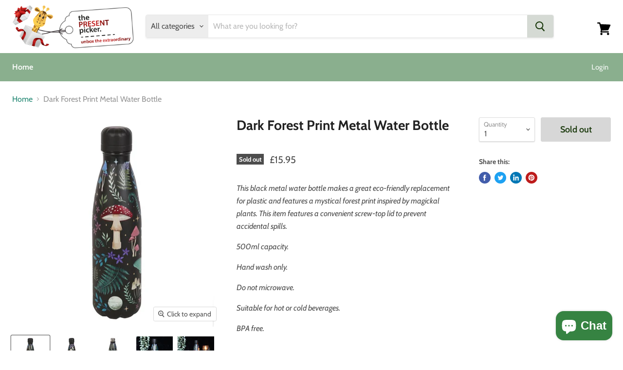

--- FILE ---
content_type: application/x-javascript
request_url: https://app.sealsubscriptions.com/shopify/public/status/shop/the-present-picker.myshopify.com.js?1769083073
body_size: -285
content:
var sealsubscriptions_settings_updated='1709577307c';